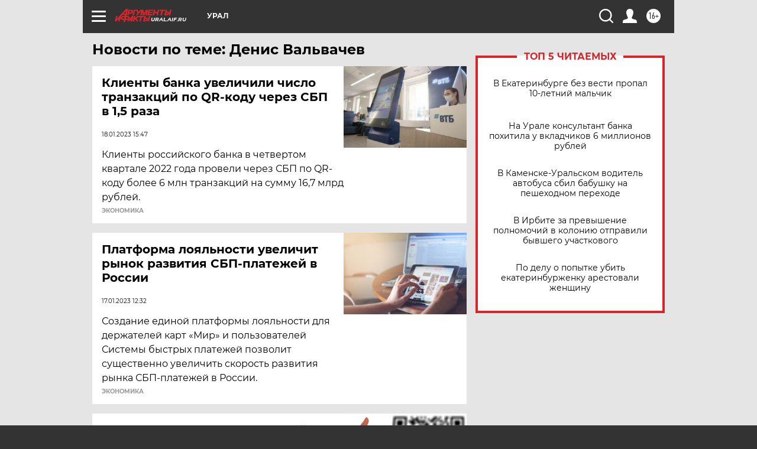

--- FILE ---
content_type: text/html
request_url: https://tns-counter.ru/nc01a**R%3Eundefined*aif_ru/ru/UTF-8/tmsec=aif_ru/825543806***
body_size: -72
content:
2279652369718A91X1769048721:2279652369718A91X1769048721